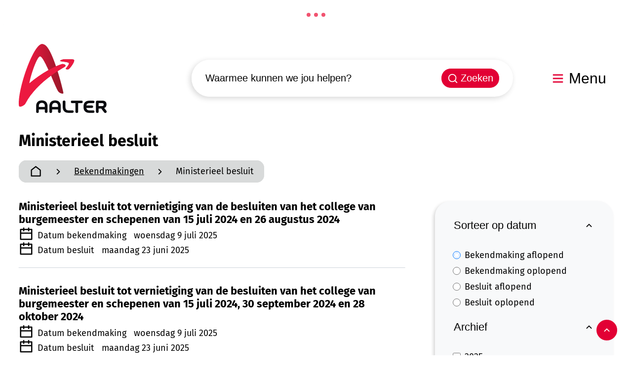

--- FILE ---
content_type: text/html; charset=utf-8
request_url: https://www.aalter.be/bekendmakingen/categorie/21/reglementen?y=2023&sort=0
body_size: 36771
content:
<!DOCTYPE html><html lang=nl-BE><head><meta charset=utf-8><meta name=HandheldFriendly content=True><meta name=MobileOptimized content=320><meta name=viewport content="width=device-width, initial-scale=1.0"><meta name=theme-color content=""><meta name=description content=""><meta property=og:description content=""><meta property=og:site_name content=Aalter><meta property=og:title content="Ministerieel besluit"><meta property=og:url content=https://www.aalter.be/ministerieel-besluit><meta property=og:type content=website><meta name=image property=og:image content=https://www.aalter.be/images/aalterweb/skin/logo-og.png><meta property=og:image:url content=https://www.aalter.be/images/aalterweb/skin/logo-og.png><meta name=twitter:card content=summary><meta property=twitter:title content="Ministerieel besluit"><meta property=twitter:description content=""><meta name=generator content="Icordis CMS by LCP nv (https://www.lcp.be)"><title>Ministerieel besluit - Aalter</title><link rel=preconnect href=https://fonts.icordis.be><link rel=icon type=image/png href=/images/aalterweb/skin/favicon-96x96.png><link rel=icon type=image/svg+xml href=/images/aalterweb/skin/favicon.svg><link rel="shortcut icon" href=/images/aalterweb/skin/favicon.ico><link rel=apple-touch-icon sizes=180x180 href=/images/aalterweb/skin/apple-touch-icon.png><link type=application/rss+xml rel=alternate title="Nieuws RSS" href=/rss/nieuws.rss><link type=application/rss+xml rel=alternate title="Activiteiten RSS" href=/rss/activiteiten.rss><link rel=canonical href=https://www.aalter.be/ministerieel-besluit><link rel=manifest href=/site.webmanifest><link rel="stylesheet preload prefetch" as=style href=https://fonts.icordis.be/fonts/fira-sans-300-regular-500-700.css type=text/css media=screen crossorigin><link rel="stylesheet preload" as=style id=skin-stylesheet type=text/css media=screen href="/css/dist/skin-aalterweb.css?v=26012026121621" data-sw="/css/dist/skin-aalterweb-contrast.css?v=26012026121621" data-css=contrastskin><link rel=stylesheet href=/css/layout/modules/readspeaker.css media=screen><link rel=stylesheet href=/global/css/layout/core/print.css media=print><link rel="stylesheet preload" as=style href=/style-dynamic.css media=screen><link rel=stylesheet href=/css/layout/modules/content-blocks.css media=screen><link rel=stylesheet href=/css/layout/modules/filter.css media=screen><link rel=stylesheet href=/css/layout/pages/overview.css media=screen><link rel=stylesheet href=/global/css/layout/modules/burgerprofiel.css media=screen><script src=https://prod.widgets.burgerprofiel.vlaanderen.be/api/v1/node_modules/@govflanders/vl-widget-polyfill/dist/index.js></script><script src=https://prod.widgets.burgerprofiel.vlaanderen.be/api/v1/node_modules/@govflanders/vl-widget-client/dist/index.js></script><script src=https://prod.widgets.burgerprofiel.vlaanderen.be/api/v1/node_modules/@govflanders/vl-widget-client/dist/index.js></script><template id=burgerprofiel-settings-template>{ "apiURl": "https://prod.widgets.burgerprofiel.vlaanderen.be/api/v1/widget/c063599e-3231-4900-9089-3e730e339f98", "profileLinkSelector": "#my-profile-link2", "isAuthenticated": false, "integratedLogin": true, "isLoggedInWithACM": false }</template><script src=/global/js/burgerprofiel.js></script></head><body id=body class=portal-0 data-menu=hamburger data-readspeaker=true data-search=search-home-on-banner><div class=widget-vlw-placeholder id=global-header-placeholder aria-hidden=true><div class=lcp-loader><svg viewBox="0 0 120 30" xmlns=http://www.w3.org/2000/svg style=fill:var(--color-primary,#000)><circle cx=15 cy=15 r=15><animate attributeName=r from=15 to=15 begin=0s dur=0.8s values=15;9;15 calcMode=linear repeatCount=indefinite /><animate attributeName=fill-opacity from=1 to=1 begin=0s dur=0.8s values=1;.5;1 calcMode=linear repeatCount=indefinite /></circle><circle cx=60 cy=15 r=9 fill-opacity=0.3><animate attributeName=r from=9 to=9 begin=0s dur=0.8s values=9;15;9 calcMode=linear repeatCount=indefinite /><animate attributeName=fill-opacity from=0.5 to=0.5 begin=0s dur=0.8s values=.5;1;.5 calcMode=linear repeatCount=indefinite /></circle><circle cx=105 cy=15 r=15><animate attributeName=r from=15 to=15 begin=0s dur=0.8s values=15;9;15 calcMode=linear repeatCount=indefinite /><animate attributeName=fill-opacity from=1 to=1 begin=0s dur=0.8s values=1;.5;1 calcMode=linear repeatCount=indefinite /></circle></svg></div></div><div id=skip-content class=skip><div class=container><a href=#content-main data-scrollto=skip rel=nofollow> <span>Naar inhoud</span> </a></div></div><noscript><div class=alertbox-warning>Javascript is niet ingeschakeld. We hebben gedetecteerd dat javascript is uitgeschakeld in deze browser. Schakel javascript in of schakel over naar een ondersteunde browser om door te gaan.</div></noscript><header class="header has-hamburger"><div class="header-main header__main" data-menu-position=under><div class=container><div class=header__container-wrapper><div class="header-brand header__brand"><a href="/" class=brand data-tooltip="Terug naar startpagina"> <span class="brand-txt brand__txt">Aalter</span> <img src=/global/images/aalter/aalterweb/skin/logo.svg alt="" class="logo-img brand__logo"> </a></div><div class="header-right header__right"><div class="header-search header__search" data-scrolltop-suggestionsearch=False><div id=search class="search search-main" role=search><form action=/zoeken method=GET name=searchForm id=searchForm class=search__form><div class="input-group search__group"><label for=txtkeyword><span class=sr-only>Waarmee kunnen we jou helpen?</span></label> <input type=text name=q class="form-control txt search__input" id=txtkeyword data-tooltip="Waarmee kunnen we jou helpen?" autocomplete=off data-toggle-placeholder=1 placeholder="Waarmee kunnen we jou helpen?" data-placeholder-mobile=Zoeken data-speak-text="Begin nu te spreken" data-listening-text=Luisteren... data-error="Gelieve je microfoon aan te sluiten en je microfoon rechten toe te laten."><div aria-hidden=true class="loading search__loading"><svg class=loading__icon aria-hidden=true data-icon=icon-search-loading><use href=/images/search-loading.svg#icon-search-loading style="fill:var(--icon-color-primary,var(--icon-color));transition:fill var(--transition-duration-base) var(--transition-timing-function)"></use></svg></div><span class="input-group__btn search__input-group"> <button id=btn-speech-recognition class="hidden search__btn--recognition" type=button data-tooltip="Opzoeking via microfoon activeren"> <svg class=search__icon aria-hidden=true data-icon=mic><use href=/global/icons/global-line.svg#mic style="fill:var(--icon-color-primary,var(--icon-color));transition:fill var(--transition-duration-base) var(--transition-timing-function)"></use></svg> <span class=sr-only>Opzoeking via microfoon activeren</span> </button> <button type=submit class=search__btn id=btnSearch data-tooltip=Zoeken> <svg class=search__icon aria-hidden=true data-icon=search><use href=/global/icons/global-line.svg#search style="fill:var(--icon-color-primary,var(--icon-color));transition:fill var(--transition-duration-base) var(--transition-timing-function)"></use></svg> <span>Zoeken</span> </button><div id=speech-error-msg class="popover search__popover popover-start hidden"><div class=popover__arrow aria-hidden=true></div>Gelieve je microfoon aan te sluiten en je microfoon rechten toe te laten.</div></span></div></form><div id=suggestionsearch class="search-suggestion partial-overview" aria-live=polite></div></div></div><div class=header__toggle-menu><button data-toggle=offcanvas data-dismiss=modal class=btn-toggle-menu type=button aria-expanded=false> <svg viewBox="0 0 100 100" aria-hidden=true class=toggle__icon><path class="line line-1" d="M 20,29.000046 H 80.000231 C 80.000231,29.000046 94.498839,28.817352 94.532987,66.711331 94.543142,77.980673 90.966081,81.670246 85.259173,81.668997 79.552261,81.667751 75.000211,74.999942 75.000211,74.999942 L 25.000021,25.000058" /><path class="line line-2" d="M 20,50 H 80" /><path class="line line-3" d="M 20,70.999954 H 80.000231 C 80.000231,70.999954 94.498839,71.182648 94.532987,33.288669 94.543142,22.019327 90.966081,18.329754 85.259173,18.331003 79.552261,18.332249 75.000211,25.000058 75.000211,25.000058 L 25.000021,74.999942" /></svg> <span class=toggle__txt>Menu</span> </button></div></div></div></div></div><div class=header__nav data-type-menu=True><div class="overlay overlay__navigation header-nav-overlay" data-toggle=offcanvas aria-hidden=true></div><nav class="navigation-main is-desktop has-hamburger"><div class="navigation__container-wrapper container"><div class=navigation__header><span class=navigation__title aria-hidden=true><span>Menu</span></span> <button class="toggle btn-toggle-close navigation__btn--close" data-tooltip="Menu sluiten" data-toggle=offcanvas> <svg viewBox="0 0 100 100" aria-hidden=true class=toggle__icon><path class="line line-1" d="M 20,29.000046 H 80.000231 C 80.000231,29.000046 94.498839,28.817352 94.532987,66.711331 94.543142,77.980673 90.966081,81.670246 85.259173,81.668997 79.552261,81.667751 75.000211,74.999942 75.000211,74.999942 L 25.000021,25.000058" /><path class="line line-2" d="M 20,50 H 80" /><path class="line line-3" d="M 20,70.999954 H 80.000231 C 80.000231,70.999954 94.498839,71.182648 94.532987,33.288669 94.543142,22.019327 90.966081,18.329754 85.259173,18.331003 79.552261,18.332249 75.000211,25.000058 75.000211,25.000058 L 25.000021,74.999942" /></svg> <span class=toggle__txt>Menu sluiten</span> </button></div><div class=nav__container-wrapper><ul class=nav-main data-menu-setting=show-description><li class="nav__item nav1"><a class=nav__link href=/aanvragen-en-documenten> <span class=nav__title><span>Aanvragen en documenten</span></span> </a></li><li class="nav__item nav2"><a class=nav__link href=/afval-en-recyclage> <span class=nav__title><span>Afval en recyclage</span></span> </a></li><li class="nav__item nav3"><a class=nav__link href=/bouwen-en-wonen> <span class=nav__title><span>Bouwen en wonen</span></span> </a></li><li class="nav__item nav4"><a class=nav__link href=/gemeente-en-bestuur> <span class=nav__title><span>Gemeente en bestuur</span></span> </a></li><li class="nav__item nav5"><a class=nav__link href=/kinderopvang-en-onderwijs> <span class=nav__title><span>Kinderopvang en onderwijs</span></span> </a></li><li class="nav__item nav6"><a class=nav__link href=/mobiliteit-en-wegen> <span class=nav__title><span>Mobiliteit en wegen</span></span> </a></li><li class="nav__item nav7"><a class=nav__link href=/ondernemen> <span class=nav__title><span>Ondernemen en economie</span></span> </a></li><li class="nav__item nav8"><a class=nav__link href=/visit> <span class=nav__title><span>Visit Aalter</span></span> </a></li><li class="nav__item nav9"><a class=nav__link href=/vrije-tijd> <span class=nav__title><span>Vrije tijd</span></span> </a></li><li class="nav__item nav10"><a class=nav__link href=/zorg> <span class=nav__title><span>Zorg en ondersteuning</span></span> </a></li></ul></div></div></nav> <button data-toggle=offcanvas class="toggle btn-toggle-close navigation__btn--close" type=button aria-expanded=false> <svg viewBox="0 0 100 100" aria-hidden=true class=toggle__icon><path class="line line-1" d="M 20,29.000046 H 80.000231 C 80.000231,29.000046 94.498839,28.817352 94.532987,66.711331 94.543142,77.980673 90.966081,81.670246 85.259173,81.668997 79.552261,81.667751 75.000211,74.999942 75.000211,74.999942 L 25.000021,25.000058" /><path class="line line-2" d="M 20,50 H 80" /><path class="line line-3" d="M 20,70.999954 H 80.000231 C 80.000231,70.999954 94.498839,71.182648 94.532987,33.288669 94.543142,22.019327 90.966081,18.329754 85.259173,18.331003 79.552261,18.332249 75.000211,25.000058 75.000211,25.000058 L 25.000021,74.999942" /></svg> <span class=toggle-txt>Menu sluiten</span> </button></div></header><main id=wrapper class=main><div class="visible-print sr_skip"><img alt="" src=/images/aalterweb/skin/logo.png></div><div class=heading__wrapper><div class=container><h1 class=page-heading><span>Ministerieel besluit</span></h1></div><div class=container><nav aria-label="Je bent hier" class="breadcrumb breadcrumb-main sr_skip"><div class=breadcrumb__wrapper><div class="breadcrumb__container-wrapper fade__navs"><button data-scroll=scroll-left data-tooltip="scroll naar links" aria-hidden=true class="btn-scroll next hidden"> <svg class=scroll__icon aria-hidden=true data-icon=arrow-right-s><use href=/global/icons/global-line.svg#arrow-right-s style="fill:var(--icon-color-primary,var(--icon-color));transition:fill var(--transition-duration-base) var(--transition-timing-function)"></use></svg> <span class="sr_skip sr-only">scroll naar links</span> </button> <button data-scroll=scroll-right data-tooltip="scroll naar rechts" aria-hidden=true class="btn-scroll prev hidden"> <svg class=scroll__icon aria-hidden=true data-icon=arrow-left-s><use href=/global/icons/global-line.svg#arrow-left-s style="fill:var(--icon-color-primary,var(--icon-color));transition:fill var(--transition-duration-base) var(--transition-timing-function)"></use></svg> <span class="sr_skip sr-only">scroll naar rechts</span> </button><ol class="nav-breadcrumb sr_skip" itemscope itemtype=http://schema.org/BreadcrumbList data-scroller=fade__navs><li class="nav__item breadcrumb__item breadcrumb__item--home" itemprop=itemListElement itemscope itemtype=http://schema.org/ListItem><a itemprop=item href="/" class="nav__link breadcrumb__link"> <svg class="nav__icon breadcrumb__icon" aria-hidden=true data-icon=home><use href=/global/icons/global-line.svg#home style="fill:var(--icon-color-primary,var(--icon-color));transition:fill var(--transition-duration-base) var(--transition-timing-function)"></use></svg> <span itemprop=name>Startpagina</span><meta itemprop=position content=1></a> <svg class="nav__icon breadcrumb__icon" aria-hidden=true data-icon=arrow-right-s><use href=/global/icons/global-line.svg#arrow-right-s style="fill:var(--icon-color-primary,var(--icon-color));transition:fill var(--transition-duration-base) var(--transition-timing-function)"></use></svg></li><li class="nav__item breadcrumb__item" itemprop=itemListElement itemscope itemtype=http://schema.org/ListItem><a class="nav__link breadcrumb__link" href=https://www.aalter.be/bekendmakingen itemprop=item> <span itemprop=name class=aCrumb>Bekendmakingen</span><meta itemprop=position content=2></a> <svg class="nav__icon breadcrumb__icon" aria-hidden=true data-icon=arrow-right-s><use href=/global/icons/global-line.svg#arrow-right-s style="fill:var(--icon-color-primary,var(--icon-color));transition:fill var(--transition-duration-base) var(--transition-timing-function)"></use></svg></li><li class="nav__item breadcrumb__item active" itemprop=itemListElement itemscope itemtype=http://schema.org/ListItem><a class="nav__link breadcrumb__link" href="https://www.aalter.be/bekendmakingen/categorie/21/reglementen?y=2023&amp;sort=0" itemprop=item> <span class=aCrumb itemprop=name>Ministerieel besluit</span><meta itemprop=position content=3></a></li></ol></div></div></nav></div></div><div id=content-main class=page-inner><div class=main__container><section class="announcements-category filter-overview"><div class=container-wrapper><div class="page-container page-column"><div class=side-bar><h2 class="box__title sr-only"><span> Verfijn of wijzig resultaten&#xD;</span></h2><div class=box-filter id=search-filter><div class=box__block id=search-panel><form method=GET><fieldset class="fieldset-group group-radioboxlist" data-name=sort><legend class=title><button type=button data-toggle-panel=facet-wrapper-sort aria-controls=facet-wrapper-sort aria-expanded=true class="btn-toggle-panel active" data-toggle-hide="Subniveau verbergen" data-toggle-show="Subniveau weergeven" data-tooltip="Subniveau verbergen"> <span>Sorteer op datum</span> <svg class=panel__icon aria-hidden=true data-icon=arrow-down-s><use href=/global/icons/global-line.svg#arrow-down-s style="fill:var(--icon-color-primary,var(--icon-color));transition:fill var(--transition-duration-base) var(--transition-timing-function)"></use></svg> </button></legend><div class=control-wrapper id=facet-wrapper-sort aria-hidden=false><div class=radioboxlist-items><ul class=list-filter><li class="radioboxlist-item has-label-control"><div class=filter__label-control><input id=chk-sort0 type=radio value=0 data-parentid=0 name=sort checked data-do-ajax=1> <label for=chk-sort0> <span>Bekendmaking aflopend</span> </label></div></li><li class="radioboxlist-item has-label-control"><div class=filter__label-control><input id=chk-sort1 type=radio value=1 data-parentid=0 name=sort data-do-ajax=1> <label for=chk-sort1> <span>Bekendmaking oplopend</span> </label></div></li><li class="radioboxlist-item has-label-control"><div class=filter__label-control><input id=chk-sort2 type=radio value=2 data-parentid=0 name=sort data-do-ajax=1> <label for=chk-sort2> <span>Besluit aflopend</span> </label></div></li><li class="radioboxlist-item has-label-control"><div class=filter__label-control><input id=chk-sort3 type=radio value=3 data-parentid=0 name=sort data-do-ajax=1> <label for=chk-sort3> <span>Besluit oplopend</span> </label></div></li></ul></div></div></fieldset><fieldset class="fieldset-group group-checkboxlist" data-name=year><legend class=title><button type=button data-toggle-panel=facet-wrapper-year aria-controls=facet-wrapper-year aria-expanded=true class="btn-toggle-panel active" data-toggle-hide="Subniveau verbergen" data-toggle-show="Subniveau weergeven" data-tooltip="Subniveau verbergen"> <span>Archief</span> <svg class=panel__icon aria-hidden=true data-icon=arrow-down-s><use href=/global/icons/global-line.svg#arrow-down-s style="fill:var(--icon-color-primary,var(--icon-color));transition:fill var(--transition-duration-base) var(--transition-timing-function)"></use></svg> </button></legend><div class=control-wrapper id=facet-wrapper-year aria-hidden=false><div class=checkboxlist-items><ul class=list-filter><li class="checkboxlist-item has-label-control"><div class=filter__label-control><input id=chk-year1 type=checkbox value=2025 data-parentid=0 name=year data-do-ajax=1> <label for=chk-year1> <span>2025</span> </label></div></li><li class="checkboxlist-item has-label-control"><div class=filter__label-control><input id=chk-year2 type=checkbox value=2024 data-parentid=0 name=year data-do-ajax=1> <label for=chk-year2> <span>2024</span> </label></div></li><li class="checkboxlist-item has-label-control"><div class=filter__label-control><input id=chk-year3 type=checkbox value=2020 data-parentid=0 name=year data-do-ajax=1> <label for=chk-year3> <span>2020</span> </label></div></li></ul></div></div></fieldset><button type=submit id=btn-filter class="btn-primary btn-submit hidden" data-hide-for-ajax=1><span>Filter toepassen</span></button></form></div></div></div><div class=page-content><div id=ajax-container aria-live=polite><section class="partial partial-announcement partial-overview"><div class=partial__container><h2 class="heading sr-only"><span>Bekendmakingen</span></h2><div class="partial__list announcement__overview"><article class="partial__item partial__info announcement__info"><div class="partial__item-container announcement-container no-media link-hover"><div class="partial-content-block announcement-content-block"><div class="partial__content-block link-hover"><div class=partial__content><h3 class=partial__title><a class=partial__link href=/ministerieel-besluit-tot-vernietiging-van-de-besluiten-van-het-college-van-burgemeester-en-schepenen-van-15-juli-2024-en-26-augustus-2024> <span>Ministerieel besluit tot vernietiging van de besluiten van het college van burgemeester en schepenen van 15 juli 2024 en 26 augustus 2024</span> </a></h3><div class="partial__info announcement__info"><span class="announcement__date date-full icon-calendar"> <svg class="date__icon announcement__icon" aria-hidden=true data-icon=calendar><use href=/global/icons/global-line.svg#calendar style="fill:var(--icon-color-primary,var(--icon-color));transition:fill var(--transition-duration-base) var(--transition-timing-function)"></use></svg> <span>Datum bekendmaking</span>&nbsp;<span>woensdag 9 juli 2025 </span> </span> <span class="announcement__date date-full icon-calendar"> <svg class="date__icon announcement__icon" aria-hidden=true data-icon=calendar><use href=/global/icons/global-line.svg#calendar style="fill:var(--icon-color-primary,var(--icon-color));transition:fill var(--transition-duration-base) var(--transition-timing-function)"></use></svg> <span class=announcement-title>Datum besluit</span>&nbsp;<span>maandag 23 juni 2025</span> </span></div></div></div></div></div></article><article class="partial__item partial__info announcement__info"><div class="partial__item-container announcement-container no-media link-hover"><div class="partial-content-block announcement-content-block"><div class="partial__content-block link-hover"><div class=partial__content><h3 class=partial__title><a class=partial__link href=/ministerieel-besluit-tot-vernietiging-van-de-besluiten-van-het-college-van-burgemeester-en-schepenen-van-15-juli-2024-30-september-2024-en-28-oktober-2024> <span>Ministerieel besluit tot vernietiging van de besluiten van het college van burgemeester en schepenen van 15 juli 2024, 30 september 2024 en 28 oktober 2024</span> </a></h3><div class="partial__info announcement__info"><span class="announcement__date date-full icon-calendar"> <svg class="date__icon announcement__icon" aria-hidden=true data-icon=calendar><use href=/global/icons/global-line.svg#calendar style="fill:var(--icon-color-primary,var(--icon-color));transition:fill var(--transition-duration-base) var(--transition-timing-function)"></use></svg> <span>Datum bekendmaking</span>&nbsp;<span>woensdag 9 juli 2025 </span> </span> <span class="announcement__date date-full icon-calendar"> <svg class="date__icon announcement__icon" aria-hidden=true data-icon=calendar><use href=/global/icons/global-line.svg#calendar style="fill:var(--icon-color-primary,var(--icon-color));transition:fill var(--transition-duration-base) var(--transition-timing-function)"></use></svg> <span class=announcement-title>Datum besluit</span>&nbsp;<span>maandag 23 juni 2025</span> </span></div></div></div></div></div></article><article class="partial__item partial__info announcement__info"><div class="partial__item-container announcement-container no-media link-hover"><div class="partial-content-block announcement-content-block"><div class="partial__content-block link-hover"><div class=partial__content><h3 class=partial__title><a class=partial__link href=/ministerieel-besluit-tot-vernietiging-van-de-besluiten-van-het-college-van-burgemeester-en-schepenen-van-18-november-2024-en-tot-vernietiging-van-artikel-2-van-16-december-2024> <span>Ministerieel besluit tot vernietiging van de besluiten van het college van burgemeester en schepenen van 18 november 2024 en tot vernietiging van artikel 2 van 16 december 2024</span> </a></h3><div class="partial__info announcement__info"><span class="announcement__date date-full icon-calendar"> <svg class="date__icon announcement__icon" aria-hidden=true data-icon=calendar><use href=/global/icons/global-line.svg#calendar style="fill:var(--icon-color-primary,var(--icon-color));transition:fill var(--transition-duration-base) var(--transition-timing-function)"></use></svg> <span>Datum bekendmaking</span>&nbsp;<span>woensdag 9 juli 2025 </span> </span> <span class="announcement__date date-full icon-calendar"> <svg class="date__icon announcement__icon" aria-hidden=true data-icon=calendar><use href=/global/icons/global-line.svg#calendar style="fill:var(--icon-color-primary,var(--icon-color));transition:fill var(--transition-duration-base) var(--transition-timing-function)"></use></svg> <span class=announcement-title>Datum besluit</span>&nbsp;<span>maandag 23 juni 2025</span> </span></div></div></div></div></div></article><article class="partial__item partial__info announcement__info"><div class="partial__item-container announcement-container no-media link-hover"><div class="partial-content-block announcement-content-block"><div class="partial__content-block link-hover"><div class=partial__content><h3 class=partial__title><a class=partial__link href=/[base64]> <span>Ministerieel besluit tot vernietiging van het besluit van het college van burgemeester en schepenen van Aalter dd. 18 november 2024, tot vernietiging van artikel 2 van het besluit van het college van burgemeester en schepenen van Aalter van 16 decemb</span> </a></h3><div class="partial__info announcement__info"><span class="announcement__date date-full icon-calendar"> <svg class="date__icon announcement__icon" aria-hidden=true data-icon=calendar><use href=/global/icons/global-line.svg#calendar style="fill:var(--icon-color-primary,var(--icon-color));transition:fill var(--transition-duration-base) var(--transition-timing-function)"></use></svg> <span>Datum bekendmaking</span>&nbsp;<span>woensdag 9 juli 2025 </span> </span> <span class="announcement__date date-full icon-calendar"> <svg class="date__icon announcement__icon" aria-hidden=true data-icon=calendar><use href=/global/icons/global-line.svg#calendar style="fill:var(--icon-color-primary,var(--icon-color));transition:fill var(--transition-duration-base) var(--transition-timing-function)"></use></svg> <span class=announcement-title>Datum besluit</span>&nbsp;<span>maandag 23 juni 2025</span> </span></div></div></div></div></div></article><article class="partial__item partial__info announcement__info"><div class="partial__item-container announcement-container no-media link-hover"><div class="partial-content-block announcement-content-block"><div class="partial__content-block link-hover"><div class=partial__content><h3 class=partial__title><a class=partial__link href=/ministerieel-besluit-na-vernietigingsarrest-van-de-raad-voor-vergunningsbetwisting---opifex-management-bvba---suttershoek-8> <span>Ministerieel besluit na vernietigingsarrest van de Raad voor Vergunningsbetwisting - Opifex Management bvba - Suttershoek 8</span> </a></h3><div class="partial__info announcement__info"><span class="announcement__date date-full icon-calendar"> <svg class="date__icon announcement__icon" aria-hidden=true data-icon=calendar><use href=/global/icons/global-line.svg#calendar style="fill:var(--icon-color-primary,var(--icon-color));transition:fill var(--transition-duration-base) var(--transition-timing-function)"></use></svg> <span>Datum bekendmaking</span>&nbsp;<span>donderdag 15 februari 2024 </span> </span></div></div></div></div></div></article><article class="partial__item partial__info announcement__info"><div class="partial__item-container announcement-container no-media link-hover"><div class="partial-content-block announcement-content-block"><div class="partial__content-block link-hover"><div class=partial__content><h3 class=partial__title><a class=partial__link href=/ministerieel-besluit-covid-19> <span>Ministerieel besluit COVID-19</span> </a></h3><div class="partial__info announcement__info"><span class="announcement__date date-full icon-calendar"> <svg class="date__icon announcement__icon" aria-hidden=true data-icon=calendar><use href=/global/icons/global-line.svg#calendar style="fill:var(--icon-color-primary,var(--icon-color));transition:fill var(--transition-duration-base) var(--transition-timing-function)"></use></svg> <span>Datum bekendmaking</span>&nbsp;<span>dinsdag 2 juni 2020 </span> </span> <span class="announcement__date date-full icon-calendar"> <svg class="date__icon announcement__icon" aria-hidden=true data-icon=calendar><use href=/global/icons/global-line.svg#calendar style="fill:var(--icon-color-primary,var(--icon-color));transition:fill var(--transition-duration-base) var(--transition-timing-function)"></use></svg> <span class=announcement-title>Datum besluit</span>&nbsp;<span>zaterdag 30 mei 2020</span> </span></div></div></div></div></div></article><article class="partial__item partial__info announcement__info"><div class="partial__item-container announcement-container no-media link-hover"><div class="partial-content-block announcement-content-block"><div class="partial__content-block link-hover"><div class=partial__content><h3 class=partial__title><a class=partial__link href=/ministerieel-besluit-houdende-de-afkondiging-van-de-federale-fase-betreffende-de-cordinatie-en-het-beheer-van-de-crisis-coronavirus--covid-19> <span>Ministerieel besluit houdende de afkondiging van de federale fase betreffende de co&#xF6;rdinatie en het beheer van de crisis coronavirus COVID-19</span> </a></h3><div class="partial__info announcement__info"><span class="announcement__date date-full icon-calendar"> <svg class="date__icon announcement__icon" aria-hidden=true data-icon=calendar><use href=/global/icons/global-line.svg#calendar style="fill:var(--icon-color-primary,var(--icon-color));transition:fill var(--transition-duration-base) var(--transition-timing-function)"></use></svg> <span>Datum bekendmaking</span>&nbsp;<span>zaterdag 14 maart 2020 </span> </span></div></div></div></div></div></article><article class="partial__item partial__info announcement__info"><div class="partial__item-container announcement-container no-media link-hover"><div class="partial-content-block announcement-content-block"><div class="partial__content-block link-hover"><div class=partial__content><h3 class=partial__title><a class=partial__link href=/ministerieel-besluit-houdende-dringende-maatregelen-om-de-verspreiding-van-het-coronavirus--covid-19-te-beperken> <span>Ministerieel besluit houdende dringende maatregelen om de verspreiding van het coronavirus COVID-19 te beperken</span> </a></h3><div class="partial__info announcement__info"><span class="announcement__date date-full icon-calendar"> <svg class="date__icon announcement__icon" aria-hidden=true data-icon=calendar><use href=/global/icons/global-line.svg#calendar style="fill:var(--icon-color-primary,var(--icon-color));transition:fill var(--transition-duration-base) var(--transition-timing-function)"></use></svg> <span>Datum bekendmaking</span>&nbsp;<span>zaterdag 14 maart 2020 </span> </span></div></div></div></div></div></article></div></div></section></div></div></div></div></section></div></div></main><footer id=footer class="footer footer--two-rows"><div class=footer-top><div class=container><svg class=portal__icon aria-hidden=true data-icon=aalter-logo-icon><use href=/global/icons/aalter/custom-aalterweb.svg#aalter-logo-icon style="fill:var(--icon-color-primary,var(--icon-color));transition:fill var(--transition-duration-base) var(--transition-timing-function)"></use></svg><div class=footer__grid><div class=footer__column><div class="footer-navigation footer-navigation--left"><h2 class=heading><span>Kunnen we deze pagina nog verbeteren?</span></h2><div class=footer__cta><a href=/feedback-website class=btn-cta--footer> <span>Laat het ons weten!</span></a></div></div></div><div class=footer__column><div class=footer__fast-to><h2 class=heading><span>Nuttige links</span></h2><ul class="footer__list list-overview"><li class="list-item footer__item" data-id=14><svg class=list__icon aria-hidden=true data-icon=arrow-right><use href=/global/icons/global-line.svg#arrow-right style="fill:var(--icon-color-primary,var(--icon-color));transition:fill var(--transition-duration-base) var(--transition-timing-function)"></use></svg><div class=list__info><a href=/media> <span>Aalter in beeld (foto's)</span> </a></div></li><li class="list-item footer__item" data-id=13><svg class=list__icon aria-hidden=true data-icon=arrow-right><use href=/global/icons/global-line.svg#arrow-right style="fill:var(--icon-color-primary,var(--icon-color));transition:fill var(--transition-duration-base) var(--transition-timing-function)"></use></svg><div class=list__info><a href=/melding> <span>Iets melden?</span> </a></div></li><li class="list-item footer__item" data-id=8><svg class=list__icon aria-hidden=true data-icon=arrow-right><use href=/global/icons/global-line.svg#arrow-right style="fill:var(--icon-color-primary,var(--icon-color));transition:fill var(--transition-duration-base) var(--transition-timing-function)"></use></svg><div class=list__info><a href=/nieuws> <span>Nieuws</span> </a></div></li><li class="list-item footer__item" data-id=4><svg class=list__icon aria-hidden=true data-icon=arrow-right><use href=/global/icons/global-line.svg#arrow-right style="fill:var(--icon-color-primary,var(--icon-color));transition:fill var(--transition-duration-base) var(--transition-timing-function)"></use></svg><div class=list__info><a href=/contact> <span>Openingsuren & contact</span> </a></div></li><li class="list-item footer__item" data-id=15><svg class=list__icon aria-hidden=true data-icon=arrow-right><use href=/global/icons/global-line.svg#arrow-right style="fill:var(--icon-color-primary,var(--icon-color));transition:fill var(--transition-duration-base) var(--transition-timing-function)"></use></svg><div class=list__info><a href=/activiteiten> <span>UiT in Aalter</span> </a></div></li></ul></div></div><div class=footer__column><div class=footer__social><h2 class=heading><span>Volg ons!</span></h2><ul class=list-social><li class="list__item social__item"><a href="https://www.facebook.com/gemeentebestuurAalter/" target=_blank data-tooltip=Facebook class="list__link social__link social__link-facebook" rel="noopener noreferrer"> <svg class=social__icon aria-hidden=true data-icon=facebook-circle-fill><use href=/global/icons/global-socials.svg#facebook-circle-fill style="fill:var(--icon-color-facebook,var(--icon-color));transition:fill var(--transition-duration-base) var(--transition-timing-function)"></use></svg> <span>Facebook <span></span></span> </a></li><li class="list__item social__item"><a href=https://www.youtube.com/channel/UCjaCtD7DajVv4FiGRYlkakw target=_blank data-tooltip=YouTube class="list__link social__link social__link-youtube" rel="noopener noreferrer"> <svg class=social__icon aria-hidden=true data-icon=youtube-fill><use href=/global/icons/global-socials.svg#youtube-fill style="fill:var(--icon-color-youtube,var(--icon-color));transition:fill var(--transition-duration-base) var(--transition-timing-function)"></use></svg> <span>YouTube <span></span></span> </a></li></ul></div></div><div class=footer__column><div class="footer-navigation footer-navigation--right"><h2 class="heading sr-only"><span>Snel naar</span></h2><div class=footer__cta><a href=/nieuwsbrieven class=btn-cta--footer> <span>Abonneer je op onze nieuwsbrieven</span></a> <a href=/app class=btn-cta--footer> <svg class=list__icon aria-hidden=true data-icon=download><use href=/global/icons/global-downloads.svg#download style="fill:var(--icon-color-primary,var(--icon-color));transition:fill var(--transition-duration-base) var(--transition-timing-function)"></use></svg> <span>Download de Aalter-app</span></a></div></div></div></div></div></div><div class=footer-bottom><div class=container><div class=footer__row><button id=btn-toggle-contrast class="footer__link btn-toggle-contrast icon-contrast"> <svg class=nav__icon aria-hidden=true data-icon=contrast><use href=/global/icons/global-line.svg#contrast style="fill:var(--icon-color-primary,var(--icon-color));transition:fill var(--transition-duration-base) var(--transition-timing-function)"></use></svg> <span>Hoog contrast</span> </button><ul class="list-inline footer__list"><li class=footer__item data-id=2><a href=/cookies class=footer__link> <span>Cookies</span> </a></li><li class=footer__item data-id=12><a href=/proclaimer-privacybeleid class=footer__link> <span>Proclaimer / Privacybeleid</span> </a></li><li class=footer__item data-id=9><a href=/toegankelijkheidsverklaring class=footer__link> <span>Toegankelijkheidsverklaring</span> </a></li><li class=footer__item data-id=10><a href=/iso-9001 class=footer__link> <span>ISO 9001</span> </a></li><li class=footer__item data-id=1><a href=/sitemap class=footer__link> <span>Sitemap</span> </a></li></ul><a class=footer__link--lcp data-tooltip="web design, development en cms door LCP" rel="noopener noreferrer" target=_blank href="https://www.lcp.be/"> <svg class="footer__icon icon--lcp" aria-hidden=true data-icon=lcp><use href=/global/icons/global-township.svg#lcp style="fill:var(--icon-color-primary,var(--icon-color));transition:fill var(--transition-duration-base) var(--transition-timing-function)"></use></svg> <span>LCP nv 2026 &copy; </span> </a></div></div></div></footer><div class="toppos sr_skip"><div id=totop><a rel=nofollow href=#skip-content data-scrollto=totop data-tooltip="Naar top" class=btn-totop> <svg class="btn__icon totop__icon" aria-hidden=true data-icon=arrow-up-s><use href=/global/icons/global-line.svg#arrow-up-s style="fill:var(--icon-color-primary,var(--icon-color));transition:fill var(--transition-duration-base) var(--transition-timing-function)"></use></svg> <span>Naar top</span> </a></div></div><script src=/global/js/jquery-3.6.2.min.js></script><script src="/js/minified/site.min.js?v=x4Nla4CptwfZvPySLKxJgUhP3WX7wvHl0dTQAzN_Nf0"></script><script async src="/js/minified/lazysize.min.js?v=IiNPl7D4xnh-yMwI6YW2HUuOl7aOxr0f-a7Qut8H6zQ"></script><script>window.rsConf = { ui: { disableDetachment: true, displayDownload: false }, general: { usePost: true } };</script><script src="//cdn1.readspeaker.com/script/8181/webReader/webReader.js?pids=wr&amp;noDefaultSkin=0&amp;notools=0"></script><script>var _paq = window._paq = window._paq || [];
  /* tracker methods like "setCustomDimension" should be called before "trackPageView" */
  _paq.push(["setCookieDomain", "*.www.aalter.be"]);
  _paq.push(["setDoNotTrack", true]);
  _paq.push(["disableCookies"]);
  _paq.push(['trackPageView']);
  _paq.push(['enableLinkTracking']);
  (function() {
    var u="https://stats.lcp.be/";
    _paq.push(['setTrackerUrl', u+'matomo.php']);
    _paq.push(['setSiteId', '115']);
    var d=document, g=d.createElement('script'), s=d.getElementsByTagName('script')[0];
    g.async=true; g.src=u+'matomo.js'; s.parentNode.insertBefore(g,s);
  })();</script><noscript><p><img referrerpolicy=no-referrer-when-downgrade src="https://stats.lcp.be/matomo.php?idsite=115&amp;rec=1" style=border:0 alt=""></p></noscript></body></html>

--- FILE ---
content_type: text/css
request_url: https://www.aalter.be/css/layout/modules/filter.css
body_size: 8365
content:
.box-filter .fieldset-group .group-datepicker:not(:last-child),.filter__results:not(:last-child){margin-bottom:var(--paragraph-margin-vertical,var(--paragraph-margin-vertical-bottom,1.8rem))}.filter-info .list-filter{align-items:var(--list-inline-align-items,center);display:var(--list-inline-display,flex);flex-wrap:var(--list-inline-flex-wrap,wrap);justify-content:var(--list-inline-justify-content,flex-start);--headings-margin-vertical-bottom:0;--icon-position-top:0}.header-filters{margin-bottom:var(--margin-vertical,var(--margin-vertical-bottom,1.8rem))}.filter-info .title{--font-size:2rem;--headings-color:var(--body-color);--headings-font-weight:700}.filter-info .list-filter{--list-padding-horizontal:0;column-gap:var(--list-inline-gutter-horizontal,.8rem);list-style:none;padding-left:var(--list-padding-horizontal,0);row-gap:var(--list-inline-gutter-vertical,.8rem)}.filter-display legend{border:0!important;clip-path:rect(0,0,0,0)!important;height:1px!important;margin:-1px!important;overflow:hidden!important;padding:0!important;position:absolute!important;white-space:nowrap!important;width:1px!important}.filter__results mark{font-weight:700}.filter__results .alertbox-danger mark{padding:0;--search-mark-text-color:#832028;--search-mark-background-color:transparent}.filter .btn-close{--btn-size-square:1.6rem}.filter__label-control{display:var(--display,flex);position:relative}.btn-filter-delete-all,.btn-filter-show-all{--btn-font-size:1.6rem}.btn-filter-show-all{padding-top:calc(var(--separator-spacing, .5rem)*2 + .1rem);position:relative}.btn-filter-show-all:after{border-top:var(--separator-width,var(--border-width-base)) var(--separator-style,var(--border-style-base)) var(--separator-color,var(--border-color-base));content:"";left:var(--position-left,50%);position:var(--position,absolute);top:var(--separator-spacing,.5rem);transform:translateX(-50%);width:var(--separator-border-width,100%)}.btn-filter-show-all{width:100%}.btn-filter-show-all .filter__icon{--btn-margin-horizontal:auto}.box-filter .filter__item:not(:last-child){padding-bottom:calc(var(--separator-spacing, var(--paragraph-margin))*2 + .1rem);position:relative}.box-filter .filter__item:not(:last-child):after{border-bottom:var(--separator-width,var(--border-width-base)) var(--separator-style,var(--border-style-base)) var(--separator-color,hsl(var(--color1-lighter-h),var(--color1-lighter-s),calc(var(--color1-lighter-l) - 5%)));bottom:var(--separator-spacing,var(--paragraph-margin));content:"";left:var(--position-left,50%);position:var(--position,absolute);transform:translateX(-50%);width:var(--separator-border-width,100%)}.box-filter .fieldset-group>.control-wrapper,.box-filter .form-group>.control-wrapper{padding-top:var(--padding-vertical,var(--padding-vertical-top,1.4rem))}.box-filter .form-group .control-label{--label-text-color:var(--body-color);--label-text-color-hover:var(--body-color);--label-font-weight:500;--label-margin-vertical:0}.box-filter .fieldset-group .title{--headings-margin-vertical-bottom:0}.box-filter .fieldset-group .group-datepicker{--paragraph-margin-vertical-bottom:1.8rem}.box-filter .fieldset-group[data-name=languagelevel] li label .panel__icon{height:var(--height,2rem);width:var(--width,10rem);--icon-position-top:0.3rem;--icon-color-primary:var(--black)}.box-filter .fieldset-group[data-name=languagelevel] li label>span{border:0!important;clip-path:rect(0,0,0,0)!important;height:1px!important;margin:-1px!important;overflow:hidden!important;padding:0!important;position:absolute!important;white-space:nowrap!important;width:1px!important}.box-filter .panel__icon{--icon-position-top:0;--align-items:flex-start;transition:all var(--transition-duration-base) var(--transition-timing-function)}.box-filter .btn-chklist-toggle.active .panel__icon,.box-filter .btn-toggle-panel.active .panel__icon{transform:rotate(180deg)}@media (min-width:48em){.box-filter--grid{--separator-color:transparent;--separator-spacing:0}}.box-filter--grid .filter__wrapper{display:var(--row-display,flex);flex-wrap:var(--row-flex-wrap,wrap);margin-left:calc(var(--filter-gutter-horizontal, 6rem)/-2);margin-right:calc(var(--filter-gutter-horizontal, 6rem)/-2);margin-top:calc(var(--filter-gutter-vertical, 0)*-1)}.box-filter--grid .filter__wrapper>*{flex-basis:var(--filter-flex-basis,auto);flex-grow:var(--filter-flex-grow,1);flex-shrink:var(--filter-flex-shrink,0);margin-top:var(--filter-gutter-vertical,0);max-width:100%;padding-left:calc(var(--filter-gutter-horizontal, 6rem)/2);padding-right:calc(var(--filter-gutter-horizontal, 6rem)/2);width:var(--filter-col-size-width,100%)}@media (min-width:32em){.box-filter--grid .filter__wrapper>*{--filter-flex-grow:0;--filter-flex-shrink:0;--filter-flex-basis:auto;--filter-col-size-width:100%}}.box-filter--grid .filter__wrapper.has-flex{display:var(--row-display,flex);flex-wrap:var(--row-flex-wrap,wrap);margin-left:calc(var(--filter-gutter-horizontal, 6rem)/-2);margin-right:calc(var(--filter-gutter-horizontal, 6rem)/-2);margin-top:calc(var(--filter-gutter-vertical, 0)*-1)}.box-filter--grid .filter__wrapper.has-flex>*{flex-basis:var(--filter-flex-basis,auto);flex-grow:var(--filter-flex-grow,1);flex-shrink:var(--filter-flex-shrink,0);margin-top:var(--filter-gutter-vertical,0);max-width:100%;padding-left:calc(var(--filter-gutter-horizontal, 6rem)/2);padding-right:calc(var(--filter-gutter-horizontal, 6rem)/2);width:var(--filter-col-size-width,100%)}@media (min-width:48em){.box-filter--grid .filter__wrapper.has-flex>*{--filter-flex-grow:0;--filter-flex-shrink:0;--filter-flex-basis:auto;--filter-col-size-width:50%}}@media (min-width:64em){.box-filter--grid .filter__wrapper.has-flex>*{--filter-flex-grow:0;--filter-flex-shrink:0;--filter-flex-basis:auto;--filter-col-size-width:25%}}@media (max-width:47.98em){.box-filter--grid .filter__wrapper.has-flex{--filter-gutter-vertical:0;--filter-separator-border-color:transparent}}.box-filter--grid .filter__wrapper:not(.has-flex) .filter__item{--filter-flex-grow:1;--filter-flex-shrink:0;--filter-flex-basis:0%;--filter-col-size-width:auto}.box-filter--grid .filter__wrapper:not(.has-flex) .filter__item:last-child{--filter-separator-border-color:transparent}.box-filter--grid .filter__item{position:relative}.box-filter--grid .filter__item:before{background-color:var(--filter-separator-border-color,hsl(var(--color1-lighter-h),var(--color1-lighter-s),calc(var(--color1-lighter-l) - 5%)));bottom:var(--position-bottom,auto);content:"";height:var(--size-height,100%);left:var(--position-left,auto);left:100%;position:var(--position,absolute);right:var(--position-right,auto);top:var(--position-top,50%);transform:translateY(-50%);width:var(--size-width,var(--border-width-base))}.btn-toggle-panel{width:100%;--btn-text-color:var(--body-color);--btn-background-color:transparent;--btn-border-color:transparent;--btn-text-color-hover:var(--body-color);--btn-background-color-hover:transparent;--btn-border-color-hover:transparent;--btn-font-weight:500;--icon-color-primary:var(--body-color);--icon-color-hover:var(--body-color);--btn-icon-color-primary:var(--body-color);--btn-icon-color-hover:var(--body-color);--btn-padding-vertical:0;--btn-padding-horizontal:0;--btn-font-size:2.2rem}.btn-toggle-panel svg{--icon-margin-horizontal:auto}.btn-toggle-panel+span{display:none}.btn-toggle-panel.active svg{transform:rotate(180deg)}.btn-toggle-panel.active{--icon-color-primary:var(--icon-color-hover)}.btn-chklist-toggle{--btn-text-color:var(--body-color);--btn-background-color:transparent;--btn-border-color:transparent;--btn-text-color-hover:var(--body-color);--btn-background-color-hover:transparent;--btn-border-color-hover:transparent;--icon-color-primary:var(--body-color);--icon-color-hover:var(--body-color);--btn-icon-color-primary:var(--body-color);--btn-icon-color-hover:var(--body-color);--btn-justify-content:center;--btn-align-items:center;--icon-margin-horizontal:0;--icon-position-top:0;--btn-icon-margin-horizontal:0;--btn-icon-position-top:0;height:var(--btn-size-square,var(--btn-size-height,1.6rem));min-width:var(--btn-size-square,var(--btn-size-width,1.6rem));width:var(--btn-size-square,var(--btn-size-width,1.6rem));--btn-padding-vertical:0;--btn-padding-horizontal:0}.btn-chklist-toggle>span{border:0!important;clip-path:rect(0,0,0,0)!important;height:1px!important;margin:-1px!important;overflow:hidden!important;padding:0!important;position:absolute!important;white-space:nowrap!important;width:1px!important}